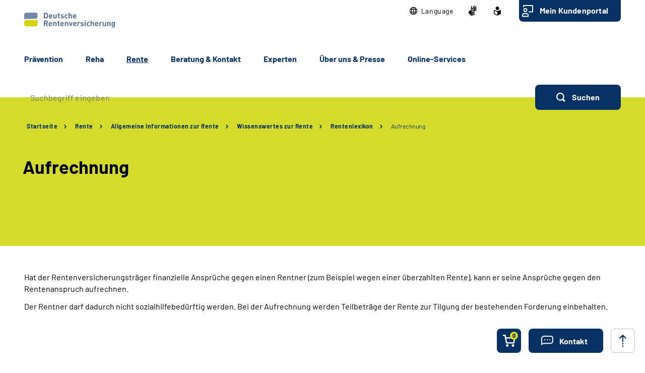

--- FILE ---
content_type: text/css;charset=utf-8
request_url: https://www.deutsche-rentenversicherung.de/SiteGlobals/Frontend/Styles/xlarge.css?v=17
body_size: 3070
content:
   :root {
  --ue45-text-color: #000000;
  --ue45-progress-bar-color: #E1E6EC;
  --ue45-progress-bar-active-color: #6983A1;
  --ue45-content-border-bottom-color: #B4C1D0;
  --ue45-content-left-background-color: #F6EEEF;
  --ue45-radio-bar-color: #E1E6EC;
  --ue45-radio-bar-active-color: #6983A1;
  --ue45-radio-bar-label-color: #000000;
  --ue45-radio-bar-radio-background-color: #B4C1D0;
  --ue45-radio-bar-radio-background-active-color-1: #083163;
  --ue45-radio-bar-radio-background-active-color-2: #FFFFFF;
  --ue45-radio-bar-radio-inner-color: #395A82;
  --ue45-radio-bar-radio-outer-color: #083163;
  --ue45-radio-bar-radio-active-color: #000000;
  --ue45-radio-group-label-color: #000000;
  --ue45-radio-group-background-color: #E1E6EC;
  --ue45-radio-group-background-active-color: #FFFFFF;
  --ue45-radio-group-border-color: #E1E6EC;
  --ue45-radio-group-border-checked-color: #083163;
  --ue45-radio-group-border-active-color: #000000;
  --ue45-radio-group-radio-border-color: #6983A1;
  --ue45-radio-group-radio-border-checked-color: #083163;
  --ue45-radio-group-radio-border-active-color: #000000;
  --ue45-radio-group-radio-background-color: #E1E6EC;
  --ue45-radio-group-radio-dot-color: #083163;
  --ue45-radio-group-radio-dot-active-color: #000000;
  --ue45-button-primary-color: #083163;
  --ue45-button-primary-label-color: #FFFFFF;
  --ue45-button-primary-active-color: #000000;
  --ue45-button-secondary-color: #B4C1D0;
  --ue45-button-secondary-label-color: #083163;
  --ue45-button-secondary-active-color: #000000;
  --ue45-result-info-box-background-color: #E1E6EC;
  --ue45-accordion-headline-text-color: #083163;
  --ue45-accordion-headline-icon-color: #083163;
  --outline-color: #000000;
  --backdrop-color: #000C;
}

:root {
  --ue45-text-color: #000000;
  --ue45-progress-bar-color: #E1E6EC;
  --ue45-progress-bar-active-color: #6983A1;
  --ue45-content-border-bottom-color: #B4C1D0;
  --ue45-content-left-background-color: #F6EEEF;
  --ue45-radio-bar-color: #E1E6EC;
  --ue45-radio-bar-active-color: #6983A1;
  --ue45-radio-bar-label-color: #000000;
  --ue45-radio-bar-radio-background-color: #B4C1D0;
  --ue45-radio-bar-radio-background-active-color-1: #083163;
  --ue45-radio-bar-radio-background-active-color-2: #FFFFFF;
  --ue45-radio-bar-radio-inner-color: #395A82;
  --ue45-radio-bar-radio-outer-color: #083163;
  --ue45-radio-bar-radio-active-color: #000000;
  --ue45-radio-group-label-color: #000000;
  --ue45-radio-group-background-color: #E1E6EC;
  --ue45-radio-group-background-active-color: #FFFFFF;
  --ue45-radio-group-border-color: #E1E6EC;
  --ue45-radio-group-border-checked-color: #083163;
  --ue45-radio-group-border-active-color: #000000;
  --ue45-radio-group-radio-border-color: #6983A1;
  --ue45-radio-group-radio-border-checked-color: #083163;
  --ue45-radio-group-radio-border-active-color: #000000;
  --ue45-radio-group-radio-background-color: #E1E6EC;
  --ue45-radio-group-radio-dot-color: #083163;
  --ue45-radio-group-radio-dot-active-color: #000000;
  --ue45-button-primary-color: #083163;
  --ue45-button-primary-label-color: #FFFFFF;
  --ue45-button-primary-active-color: #000000;
  --ue45-button-secondary-color: #B4C1D0;
  --ue45-button-secondary-label-color: #083163;
  --ue45-button-secondary-active-color: #000000;
  --ue45-result-info-box-background-color: #E1E6EC;
  --ue45-accordion-headline-text-color: #083163;
  --ue45-accordion-headline-icon-color: #083163;
  --outline-color: #000000;
  --backdrop-color: #000C;
}

:root {
  --ue45-text-color: #000000;
  --ue45-progress-bar-color: #E1E6EC;
  --ue45-progress-bar-active-color: #6983A1;
  --ue45-content-border-bottom-color: #B4C1D0;
  --ue45-content-left-background-color: #F6EEEF;
  --ue45-radio-bar-color: #E1E6EC;
  --ue45-radio-bar-active-color: #6983A1;
  --ue45-radio-bar-label-color: #000000;
  --ue45-radio-bar-radio-background-color: #B4C1D0;
  --ue45-radio-bar-radio-background-active-color-1: #083163;
  --ue45-radio-bar-radio-background-active-color-2: #FFFFFF;
  --ue45-radio-bar-radio-inner-color: #395A82;
  --ue45-radio-bar-radio-outer-color: #083163;
  --ue45-radio-bar-radio-active-color: #000000;
  --ue45-radio-group-label-color: #000000;
  --ue45-radio-group-background-color: #E1E6EC;
  --ue45-radio-group-background-active-color: #FFFFFF;
  --ue45-radio-group-border-color: #E1E6EC;
  --ue45-radio-group-border-checked-color: #083163;
  --ue45-radio-group-border-active-color: #000000;
  --ue45-radio-group-radio-border-color: #6983A1;
  --ue45-radio-group-radio-border-checked-color: #083163;
  --ue45-radio-group-radio-border-active-color: #000000;
  --ue45-radio-group-radio-background-color: #E1E6EC;
  --ue45-radio-group-radio-dot-color: #083163;
  --ue45-radio-group-radio-dot-active-color: #000000;
  --ue45-button-primary-color: #083163;
  --ue45-button-primary-label-color: #FFFFFF;
  --ue45-button-primary-active-color: #000000;
  --ue45-button-secondary-color: #B4C1D0;
  --ue45-button-secondary-label-color: #083163;
  --ue45-button-secondary-active-color: #000000;
  --ue45-result-info-box-background-color: #E1E6EC;
  --ue45-accordion-headline-text-color: #083163;
  --ue45-accordion-headline-icon-color: #083163;
  --outline-color: #000000;
  --backdrop-color: #000C;
}

:root {
  --ue45-text-color: #000000;
  --ue45-progress-bar-color: #E1E6EC;
  --ue45-progress-bar-active-color: #6983A1;
  --ue45-content-border-bottom-color: #B4C1D0;
  --ue45-content-left-background-color: #F6EEEF;
  --ue45-radio-bar-color: #E1E6EC;
  --ue45-radio-bar-active-color: #6983A1;
  --ue45-radio-bar-label-color: #000000;
  --ue45-radio-bar-radio-background-color: #B4C1D0;
  --ue45-radio-bar-radio-background-active-color-1: #083163;
  --ue45-radio-bar-radio-background-active-color-2: #FFFFFF;
  --ue45-radio-bar-radio-inner-color: #395A82;
  --ue45-radio-bar-radio-outer-color: #083163;
  --ue45-radio-bar-radio-active-color: #000000;
  --ue45-radio-group-label-color: #000000;
  --ue45-radio-group-background-color: #E1E6EC;
  --ue45-radio-group-background-active-color: #FFFFFF;
  --ue45-radio-group-border-color: #E1E6EC;
  --ue45-radio-group-border-checked-color: #083163;
  --ue45-radio-group-border-active-color: #000000;
  --ue45-radio-group-radio-border-color: #6983A1;
  --ue45-radio-group-radio-border-checked-color: #083163;
  --ue45-radio-group-radio-border-active-color: #000000;
  --ue45-radio-group-radio-background-color: #E1E6EC;
  --ue45-radio-group-radio-dot-color: #083163;
  --ue45-radio-group-radio-dot-active-color: #000000;
  --ue45-button-primary-color: #083163;
  --ue45-button-primary-label-color: #FFFFFF;
  --ue45-button-primary-active-color: #000000;
  --ue45-button-secondary-color: #B4C1D0;
  --ue45-button-secondary-label-color: #083163;
  --ue45-button-secondary-active-color: #000000;
  --ue45-result-info-box-background-color: #E1E6EC;
  --ue45-accordion-headline-text-color: #083163;
  --ue45-accordion-headline-icon-color: #083163;
  --outline-color: #000000;
  --backdrop-color: #000C;
}

@media only screen and (min-width: 64.125em) {
  .c-bubble-slider__navigation {
    padding-right: 20px;
  }
  .c-bubble-slider .slick-arrow {
    display: block !important;
    -webkit-box-ordinal-group: 3;
    -webkit-order: 2;
        -ms-flex-order: 2;
            order: 2;
  }
  .c-button--float {
    width: calc(50% - 1.5rem);
    margin-right: 1.5rem;
  }
  .c-button--float:nth-child(even) {
    margin-left: 1.5rem;
  }
  .c-calc {
    margin-left: -4.8rem;
    margin-right: -4.8rem;
  }
  .c-contact-person__list {
    margin-left: -2rem;
    margin-right: -2rem;
  }
  .c-contact-person__item {
    margin-bottom: 16px;
    padding-left: 2rem;
    padding-right: 2rem;
  }
  .c-contact-person__item a {
    font-size: 1.8rem;
    line-height: 1.27778;
  }
  .c-contact-person__link.c-link {
    padding-left: 45px;
  }
  .c-contact-person__link.c-link--phone::after {
    -webkit-transform: translateY(-50%) scale(1.25);
        -ms-transform: translateY(-50%) scale(1.25);
            transform: translateY(-50%) scale(1.25);
    -webkit-transform-origin: left center;
        -ms-transform-origin: left center;
            transform-origin: left center;
  }
  .c-contact {
    margin-bottom: 50px;
    padding: 30px 30px 35px;
    border-bottom: none;
    position: relative;
  }
  .c-contact__list {
    margin-left: -2rem;
    margin-right: -2rem;
  }
  .c-contact__item {
    margin-bottom: 16px;
    padding-left: 2rem;
    padding-right: 2rem;
  }
  .c-contact__item span {
    margin-top: 18px;
    font-size: 1.3rem;
    line-height: 1.61538;
  }
  .c-contact__item--large {
    margin-top: 15px;
    margin-bottom: 0;
  }
  .c-contact__item--large .c-link--phone {
    padding-left: 44px;
    font-size: 2.1rem;
    line-height: 1.33333;
  }
  .c-contact__item--large .c-link--phone::after {
    -webkit-transform: translateY(-50%) scale(1.25);
        -ms-transform: translateY(-50%) scale(1.25);
            transform: translateY(-50%) scale(1.25);
    -webkit-transform-origin: left center;
        -ms-transform-origin: left center;
            transform-origin: left center;
  }
  .c-contact__item:not(.c-contact__item--large) .c-link--phone {
    font-size: 1.8rem;
    line-height: 1.27778;
  }
  .contactData {
    margin-left: 15px;
  }
  .contactData__data,
  .contactData__data a {
    font-size: 2.4rem;
    line-height: 3.8rem;
    min-width: 160px;
  }
  .c-dashboard-teaser__content {
    min-height: 655px;
  }
  .c-dashboard-teaser__front, .c-dashboard-teaser__back {
    padding-top: 20px;
  }
  .c-dashboard-teaser__text p {
    margin-bottom: 15px;
    font-size: 1.8rem;
    line-height: 1.5;
  }
  .c-dashboard-teaser__topic p {
    font-size: 1.3rem;
    line-height: 1.53846;
  }
  .c-dashboard-teaser__headline {
    margin-bottom: 10px;
    font-size: 1.8rem;
    line-height: 1.5;
  }
  .c-dashboard-teaser--no-flip .c-dashboard-teaser__content {
    min-height: 0;
  }
  .c-dashboard-teaser--no-flip .c-dashboard-teaser__front h2,
  .c-dashboard-teaser--no-flip .c-dashboard-teaser__back h2 {
    font-size: 1.8rem;
  }
  .c-form .c-feedback__form-heading.formLabel {
    margin-bottom: 28px;
    font-size: 21px;
    line-height: 1.33333;
  }
  .c-form .drv-checkbox__label::before {
    font-size: 1.125rem;
    line-height: 1.5;
    letter-spacing: .3px;
    margin-right: 1rem;
  }
  .c-form .drv-radio-button__label::before {
    margin-right: 1rem;
  }
  .c-form .formHandle {
    margin: 50px -1.5rem 0;
  }
  .c-form .formHandle .c-button.c-button {
    width: calc(50% - 3rem);
    margin-left: 1.5rem;
    margin-right: 1.5rem;
  }
  .c-map-result {
    margin-bottom: 25px;
  }
  .c-map-result__heading {
    margin-bottom: 30px;
  }
  .c-map-result__data {
    margin-bottom: 0;
  }
  .c-map-result__data li {
    margin-bottom: 16px;
  }
  .c-map-result__button {
    margin-top: 0;
  }
  .c-nav-module__column {
    margin-top: 3rem;
  }
  .c-nav-module__column:nth-child(-n+4) {
    margin-top: 0;
  }
  .c-nav-primary__list {
    -webkit-box-pack: start;
    -webkit-justify-content: flex-start;
        -ms-flex-pack: start;
            justify-content: flex-start;
  }
  .c-nav-primary__item:not(:last-child) {
    margin-right: 45px;
  }
  .t-provider .c-nav-primary__list {
    -webkit-box-pack: justify;
    -webkit-justify-content: space-between;
        -ms-flex-pack: justify;
            justify-content: space-between;
  }
  .t-provider .c-nav-primary__item:not(:last-child) {
    margin-right: 0;
  }
  .c-page-header {
    overflow: hidden;
  }
  .c-page-header__stage {
    -webkit-box-orient: horizontal;
    -webkit-box-direction: reverse;
    -webkit-flex-flow: row-reverse;
        -ms-flex-flow: row-reverse;
            flex-flow: row-reverse;
    -webkit-box-pack: justify;
    -webkit-justify-content: space-between;
        -ms-flex-pack: justify;
            justify-content: space-between;
  }
  .c-page-header__heading {
    margin-top: 45px;
    padding-bottom: 35px;
  }
  .c-page-header__text {
    max-width: 990px;
    -webkit-box-ordinal-group: 4;
    -webkit-order: 3;
        -ms-flex-order: 3;
            order: 3;
  }
  .c-page-header__media {
    width: 66.66667%;
    max-width: none;
    margin-top: 40px;
    -webkit-box-flex: 0;
    -webkit-flex: 0 0 auto;
        -ms-flex: 0 0 auto;
            flex: 0 0 auto;
    -webkit-box-ordinal-group: 3;
    -webkit-order: 2;
        -ms-flex-order: 2;
            order: 2;
  }
  .c-page-header__media::after {
    content: none;
  }
  .c-page-header__media-text {
    margin-top: -22px;
    padding-left: 120px;
    padding-bottom: 22px;
  }
  .c-page-header__bubble-wrapper {
    max-width: 372px;
    min-height: 100px;
    margin-top: -100px;
  }
  .c-page-header__bubble-wrapper--small {
    min-height: 60px;
    max-width: 200px;
    margin-top: -80px;
  }
  .c-page-header__bubble-content::before {
    top: 22px;
    bottom: 17px;
  }
  .c-page-header--has-searchbar {
    overflow: visible;
  }
  .c-page-header--has-media .c-page-header__heading {
    width: 33.33333%;
    margin-top: 70px;
    margin-bottom: 0;
    padding-bottom: 60px;
    -webkit-box-flex: 0;
    -webkit-flex: 0 0 auto;
        -ms-flex: 0 0 auto;
            flex: 0 0 auto;
    -webkit-align-self: flex-start;
        -ms-flex-item-align: start;
            align-self: flex-start;
  }
  .c-page-header--has-media .c-page-header__heading,
  .c-page-header--has-media .c-page-header__heading > * {
    position: relative;
  }
  .c-page-header--has-media .c-page-header__text {
    max-width: 50%;
    margin-bottom: 0;
    z-index: 1;
  }
  .c-page-header:not(.c-page-header--has-media) .c-page-header__stage {
    -webkit-box-orient: horizontal;
    -webkit-box-direction: normal;
    -webkit-flex-flow: row wrap;
        -ms-flex-flow: row wrap;
            flex-flow: row wrap;
  }
  .c-page-header:not(.c-page-header--has-media) .c-page-header__heading:last-child {
    min-height: 180px;
  }
  .c-page-header--has-media.c-page-header--reverse .c-page-header__stage {
    -webkit-box-orient: horizontal;
    -webkit-box-direction: normal;
    -webkit-flex-flow: row wrap;
        -ms-flex-flow: row wrap;
            flex-flow: row wrap;
  }
  .c-page-header--has-media.c-page-header--reverse .c-page-header__heading,
  .c-page-header--has-media.c-page-header--reverse .c-page-header__media {
    width: 50%;
    -webkit-box-flex: 0;
    -webkit-flex: 0 0 auto;
        -ms-flex: 0 0 auto;
            flex: 0 0 auto;
  }
  .c-page-header--has-media.c-page-header--reverse .c-page-header__heading {
    margin-top: 45px;
  }
  .c-page-header--has-media.c-page-header--reverse .c-page-header__heading::before {
    min-height: 300px;
    margin-right: -100%;
    left: auto;
    right: 100%;
    -webkit-transform: translateX(50%);
        -ms-transform: translateX(50%);
            transform: translateX(50%);
  }
  .c-page-header--has-media.c-page-header--reverse .c-page-header__text {
    margin-top: -120px;
  }
  .c-page-header--has-media.c-page-header--reverse .c-page-header__media {
    margin-top: 35px;
  }
  .c-page-header--has-media.c-page-header--reverse .c-page-header__media-wrapper::after {
    left: auto;
    right: 100%;
    -webkit-transform: translateX(50%);
        -ms-transform: translateX(50%);
            transform: translateX(50%);
  }
  .t-provider .c-page-header--has-media .c-page-header__heading {
    position: static;
  }
  .t-provider .c-page-header--has-media .c-page-header__heading::before {
    content: none;
  }
  .t-provider .c-page-header--has-media.c-page-header--reverse .c-page-header__heading {
    margin-top: 70px;
    -webkit-box-flex: 0;
    -webkit-flex: 0 0 auto;
        -ms-flex: 0 0 auto;
            flex: 0 0 auto;
  }
  .t-provider .c-page-header--has-media.c-page-header--reverse .c-page-header__text {
    padding-bottom: 60px;
    -webkit-box-ordinal-group: 4;
    -webkit-order: 3;
        -ms-flex-order: 3;
            order: 3;
  }
  .t-provider .c-page-header--has-media.c-page-header--reverse .c-page-header__text::before {
    top: -40px;
  }
  .t-provider .c-page-header--has-media.c-page-header--reverse .c-page-header__media {
    margin-top: 40px;
    -webkit-box-flex: 0;
    -webkit-flex: 0 0 auto;
        -ms-flex: 0 0 auto;
            flex: 0 0 auto;
  }
  .t-provider .c-page-header--has-media.c-page-header--reverse.c-page-header--uneven .c-page-header__heading {
    width: 41.66667%;
    max-width: 41.66667%;
  }
  .t-provider .c-page-header--has-media.c-page-header--reverse.c-page-header--uneven .c-page-header__text {
    max-width: 41.66667%;
  }
  .t-provider .c-page-header--has-media.c-page-header--reverse.c-page-header--uneven .c-page-header__text::before {
    top: -40px;
  }
  .t-provider .c-page-header--has-media.c-page-header--reverse.c-page-header--uneven .c-page-header__media {
    width: 58.33333%;
    max-width: 58.33333%;
  }
  .t-provider .c-page-header--has-media.c-page-header--reverse.c-page-header--uneven .c-page-header__media-wrapper::after {
    right: 85.71429%;
    bottom: -27px;
  }
  .t-provider .c-page-header__heading {
    padding-bottom: 60px;
  }
  .t-provider .c-page-header__text {
    padding-top: 0;
  }
  .t-provider .c-page-header__text::before {
    content: none;
  }
  .c-page-header--has-media .c-page-header__heading {
    position: static;
  }
  .c-page-header--has-media .c-page-header__heading h1 {
    min-height: 180px;
  }
  .c-page-header--has-media .c-page-header__heading::after {
    content: '';
    background-color: #FFFFFF;
    width: 200vw;
    height: 500px;
    margin-top: 40px;
    display: block;
    position: absolute;
    left: 50%;
    -webkit-transform: translateX(-50%);
        -ms-transform: translateX(-50%);
            transform: translateX(-50%);
    z-index: 0;
  }
}

@media only screen and (min-width: 64.125em) and (min-width: 1302px) {
  .c-page-header__stage {
    margin-left: auto;
    margin-right: auto;
  }
}

@media only screen and (min-width: 64.125em) {
  .c-related__text--image {
    padding-left: 3rem;
  }
  .c-page-header .c-searchbar {
    margin-bottom: 45px;
  }
  ~ .c-page-header .c-searchbar {
    margin-top: -27px;
  }
  .c-select__list {
    padding: 0 1.5rem;
    -webkit-column-gap: 3rem;
       -moz-column-gap: 3rem;
            column-gap: 3rem;
  }
  .c-speedometer__sections {
    width: 250px;
    height: 250px;
  }
  .c-speedometer__sections-wrapper {
    max-height: 125px;
  }
  .c-speedometer__needle {
    width: 250px;
  }
  .c-speedometer__needle::before {
    width: 250px;
  }
  .c-speedometer__text {
    margin-top: 20px;
  }
  .c-stat-circle__label {
    max-width: 112px;
  }
  .c-stat-circle__border {
    width: 160px;
    height: 160px;
  }
  .c-stat-circle__circle:before {
    top: 24px;
    left: 24px;
    right: 24px;
    bottom: 24px;
  }
  .c-stat-circle__value {
    font-size: 1.8rem;
    line-height: 1.33333;
  }
  .c-stat-circle__left, .c-stat-circle__right {
    width: 80px;
    height: 160px;
  }
  .c-stat-circle__left:after, .c-stat-circle__right:after {
    top: 24px;
    bottom: 24px;
  }
  .c-stat-circle__left:after {
    left: 24px;
    right: -80px;
  }
  .c-stat-circle__right:after {
    left: -80px;
    right: 24px;
  }
  .c-teaser--top .c-teaser__image {
    background: transparent;
  }
  .c-teaser--horizontal {
    -webkit-box-orient: horizontal;
    -webkit-box-direction: normal;
    -webkit-flex-flow: row;
        -ms-flex-flow: row;
            flex-flow: row;
  }
  .c-teaser--horizontal + .c-teaser--horizontal {
    margin-top: 32px;
  }
  .c-teaser--horizontal .c-image__source {
    right: 1.5rem;
  }
  .c-teaser--horizontal .c-teaser__text,
  .c-teaser--horizontal .c-teaser__image {
    max-width: 50%;
    -webkit-box-flex: 0;
    -webkit-flex: 0 0 50%;
        -ms-flex: 0 0 50%;
            flex: 0 0 50%;
    -webkit-align-self: center;
        -ms-flex-item-align: center;
            align-self: center;
  }
  .c-teaser--horizontal .c-teaser__text {
    padding: 40px 40px 40px 1.5rem;
  }
  .c-teaser--horizontal .c-teaser__text::before {
    top: 0;
    left: -1.5rem;
    right: 0;
    bottom: 0;
  }
  .c-teaser--horizontal .c-teaser__text p {
    max-width: none;
  }
  .c-teaser--horizontal .c-teaser__image {
    margin-bottom: 0;
    padding-right: 1.5rem;
  }
  .c-teaser--horizontal.c-teaser--reverse {
    -webkit-box-orient: horizontal;
    -webkit-box-direction: reverse;
    -webkit-flex-flow: row-reverse;
        -ms-flex-flow: row-reverse;
            flex-flow: row-reverse;
  }
  .c-teaser--horizontal.c-teaser--reverse .c-image__source {
    right: 0;
  }
  .c-teaser--horizontal.c-teaser--reverse .c-teaser__text {
    margin-left: 0;
    padding: 40px 1.5rem 40px 40px;
  }
  .c-teaser--horizontal.c-teaser--reverse .c-teaser__text::before {
    left: 0;
    right: -1.5rem;
  }
  .c-teaser--horizontal.c-teaser--reverse .c-teaser__image {
    padding-left: 1.5rem;
    padding-right: 0;
    -webkit-align-self: center;
        -ms-flex-item-align: center;
            align-self: center;
  }
  .c-teaser:not(.c-teaser--horizontal).c-teaser--reverse {
    -webkit-box-orient: vertical;
    -webkit-box-direction: reverse;
    -webkit-flex-flow: column-reverse;
        -ms-flex-flow: column-reverse;
            flex-flow: column-reverse;
  }
  .c-teaser:not(.c-teaser--horizontal).c-teaser--reverse .c-teaser__text,
  .c-teaser:not(.c-teaser--horizontal).c-teaser--reverse .c-teaser__image {
    max-width: 100%;
    -webkit-box-flex: 0;
    -webkit-flex: 0 0 auto;
        -ms-flex: 0 0 auto;
            flex: 0 0 auto;
  }
  .c-teaser:not(.c-teaser--horizontal).c-teaser--reverse .c-teaser__heading {
    width: 75%;
    margin-bottom: 28px;
    padding-right: 0;
  }
  .c-teaser__image {
    margin-bottom: -12px;
  }
  .l-teaser--border-top-2 .c-teaser.c-teaser {
    -webkit-box-orient: vertical;
    -webkit-box-direction: normal;
    -webkit-flex-flow: column;
        -ms-flex-flow: column;
            flex-flow: column;
  }
  .c-ue45__content-left {
    display: block;
    padding-top: 56px;
    padding-bottom: 20px;
  }
  .c-ue45__content-text, .c-ue45__image {
    display: block;
    width: 100%;
  }
  .c-ue45__content-text {
    padding: 0 32px;
  }
  .c-ue45__image {
    padding-top: 64px;
    padding-bottom: 0;
  }
  .c-ue45__content-container--result .c-ue45__headline, .c-ue45__check-container .c-ue45__headline, .c-ue45__additional-info-container .c-ue45__headline {
    width: 50%;
    margin-left: -50%;
    padding-right: 2rem;
    font-size: 3.2rem;
    line-height: 4.1rem;
    font-weight: 600;
    letter-spacing: .2px;
    float: left;
    -webkit-transform: translateX(-2rem);
        -ms-transform: translateX(-2rem);
            transform: translateX(-2rem);
  }
  .l-footer__contact {
    padding: 0;
  }
  .l-footer__contact::after {
    content: '';
    border-right: 2px solid #083163;
    display: block;
    position: absolute;
    top: 0;
    right: 0;
    bottom: 0;
  }
  .l-footer__copyright {
    white-space: nowrap;
  }
  .l-teaser--border-top {
    padding-top: 28px;
  }
  .l-teaser--border-top::before {
    width: 144em;
    left: 50%;
    right: auto;
    bottom: 120px;
    -webkit-transform: translate(-50%);
        -ms-transform: translate(-50%);
            transform: translate(-50%);
    top: 15px;
  }
  .l-teaser--border-top .c-teaser {
    height: 100%;
    -webkit-box-pack: justify;
    -webkit-justify-content: space-between;
        -ms-flex-pack: justify;
            justify-content: space-between;
  }
  .l-teaser--border-bottom::before {
    top: 100px;
  }
  .l-teaser--border-bottom .l-teaser__column:first-child .c-teaser {
    margin-left: 0;
    margin-right: 0;
    -webkit-box-orient: vertical;
    -webkit-box-direction: normal;
    -webkit-flex-flow: column;
        -ms-flex-flow: column;
            flex-flow: column;
    -webkit-box-align: start;
    -webkit-align-items: flex-start;
        -ms-flex-align: start;
            align-items: flex-start;
  }
  .l-teaser--border-bottom .l-teaser__column:first-child .c-teaser::before {
    display: none;
  }
  .l-teaser--border-bottom .l-teaser__column:first-child .c-teaser__text, .l-teaser--border-bottom .l-teaser__column:first-child .c-teaser__image {
    max-width: 100%;
    padding-left: 0;
    padding-right: 0;
  }
  .l-teaser--border-bottom .l-teaser__column:first-child .c-teaser__text {
    padding-top: 0;
  }
  .l-teaser--border-bottom .l-teaser__column:first-child .c-teaser__text::before {
    display: none;
  }
  .l-teaser--border-bottom .l-teaser__column:not(:first-child) .c-teaser__image {
    display: block;
  }
  .l-teaser--border-bottom .l-teaser__column, .l-teaser--border-bottom .l-teaser__column:not(:last-child) {
    margin-bottom: 25px;
  }
  .l-teaser--border-top-2 {
    padding-top: 28px;
  }
  .l-teaser--border-top-2::before {
    width: 144em;
    left: 50%;
    right: auto;
    bottom: 180px;
    -webkit-transform: translate(-50%);
        -ms-transform: translate(-50%);
            transform: translate(-50%);
  }
  .l-teaser--border-bottom-2::before {
    width: 144em;
    left: 50%;
    right: auto;
    top: 160px;
    bottom: 80px;
    -webkit-transform: translateX(-50%);
        -ms-transform: translateX(-50%);
            transform: translateX(-50%);
  }
  .l-teaser--border-bottom-2 .c-teaser__text {
    margin-bottom: 80px;
  }
  .l-teaser .navigation {
    padding: 0 1.5rem;
  }
  .l-text-image {
    -webkit-box-orient: horizontal;
    -webkit-box-direction: reverse;
    -webkit-flex-flow: row-reverse;
        -ms-flex-flow: row-reverse;
            flex-flow: row-reverse;
  }
  .l-text-image__image {
    -webkit-box-flex: 0;
    -webkit-flex: 0 0 50%;
        -ms-flex: 0 0 50%;
            flex: 0 0 50%;
    max-width: 50%;
  }
  .l-text-image__text {
    -webkit-box-flex: 1;
    -webkit-flex: 1 0 50%;
        -ms-flex: 1 0 50%;
            flex: 1 0 50%;
    max-width: none;
  }
  .l-text-image__image .c-image {
    margin-bottom: 0;
  }
  .row {
    margin-left: 3.3rem;
    margin-right: 3.3rem;
  }
}

@media only screen and (min-width: 64.125em) and (min-width: 1302px) {
  .row {
    margin-left: auto;
    margin-right: auto;
  }
} 

--- FILE ---
content_type: text/css;charset=utf-8
request_url: https://www.deutsche-rentenversicherung.de/SiteGlobals/Frontend/Styles/addon_print.css?v=1
body_size: 2583
content:
   :root {
  --ue45-text-color: #000000;
  --ue45-progress-bar-color: #E1E6EC;
  --ue45-progress-bar-active-color: #6983A1;
  --ue45-content-border-bottom-color: #B4C1D0;
  --ue45-content-left-background-color: #F6EEEF;
  --ue45-radio-bar-color: #E1E6EC;
  --ue45-radio-bar-active-color: #6983A1;
  --ue45-radio-bar-label-color: #000000;
  --ue45-radio-bar-radio-background-color: #B4C1D0;
  --ue45-radio-bar-radio-background-active-color-1: #083163;
  --ue45-radio-bar-radio-background-active-color-2: #FFFFFF;
  --ue45-radio-bar-radio-inner-color: #395A82;
  --ue45-radio-bar-radio-outer-color: #083163;
  --ue45-radio-bar-radio-active-color: #000000;
  --ue45-radio-group-label-color: #000000;
  --ue45-radio-group-background-color: #E1E6EC;
  --ue45-radio-group-background-active-color: #FFFFFF;
  --ue45-radio-group-border-color: #E1E6EC;
  --ue45-radio-group-border-checked-color: #083163;
  --ue45-radio-group-border-active-color: #000000;
  --ue45-radio-group-radio-border-color: #6983A1;
  --ue45-radio-group-radio-border-checked-color: #083163;
  --ue45-radio-group-radio-border-active-color: #000000;
  --ue45-radio-group-radio-background-color: #E1E6EC;
  --ue45-radio-group-radio-dot-color: #083163;
  --ue45-radio-group-radio-dot-active-color: #000000;
  --ue45-button-primary-color: #083163;
  --ue45-button-primary-label-color: #FFFFFF;
  --ue45-button-primary-active-color: #000000;
  --ue45-button-secondary-color: #B4C1D0;
  --ue45-button-secondary-label-color: #083163;
  --ue45-button-secondary-active-color: #000000;
  --ue45-result-info-box-background-color: #E1E6EC;
  --ue45-accordion-headline-text-color: #083163;
  --ue45-accordion-headline-icon-color: #083163;
}

:root {
  --ue45-text-color: #000000;
  --ue45-progress-bar-color: #E1E6EC;
  --ue45-progress-bar-active-color: #6983A1;
  --ue45-content-border-bottom-color: #B4C1D0;
  --ue45-content-left-background-color: #F6EEEF;
  --ue45-radio-bar-color: #E1E6EC;
  --ue45-radio-bar-active-color: #6983A1;
  --ue45-radio-bar-label-color: #000000;
  --ue45-radio-bar-radio-background-color: #B4C1D0;
  --ue45-radio-bar-radio-background-active-color-1: #083163;
  --ue45-radio-bar-radio-background-active-color-2: #FFFFFF;
  --ue45-radio-bar-radio-inner-color: #395A82;
  --ue45-radio-bar-radio-outer-color: #083163;
  --ue45-radio-bar-radio-active-color: #000000;
  --ue45-radio-group-label-color: #000000;
  --ue45-radio-group-background-color: #E1E6EC;
  --ue45-radio-group-background-active-color: #FFFFFF;
  --ue45-radio-group-border-color: #E1E6EC;
  --ue45-radio-group-border-checked-color: #083163;
  --ue45-radio-group-border-active-color: #000000;
  --ue45-radio-group-radio-border-color: #6983A1;
  --ue45-radio-group-radio-border-checked-color: #083163;
  --ue45-radio-group-radio-border-active-color: #000000;
  --ue45-radio-group-radio-background-color: #E1E6EC;
  --ue45-radio-group-radio-dot-color: #083163;
  --ue45-radio-group-radio-dot-active-color: #000000;
  --ue45-button-primary-color: #083163;
  --ue45-button-primary-label-color: #FFFFFF;
  --ue45-button-primary-active-color: #000000;
  --ue45-button-secondary-color: #B4C1D0;
  --ue45-button-secondary-label-color: #083163;
  --ue45-button-secondary-active-color: #000000;
  --ue45-result-info-box-background-color: #E1E6EC;
  --ue45-accordion-headline-text-color: #083163;
  --ue45-accordion-headline-icon-color: #083163;
}

* {
  background: #FFFFFF !important;
  border-width: 1pt !important;
  border-color: #000000 !important;
  color: #000000 !important;
  font-family: Georgia, 'Times New Roman', Times, serif !important;
  line-height: 1.4 !important;
}

body {
  padding: 0 1pt;
  /* @ Firefox, prevent cutted off borders on left and right edge, for example of a table */
  widows: 3;
  orphans: 3;
}

hr,
object,
.aural,
.navSkip,
.navPrimary,
.navSecondary,
.navServiceMeta,
#clear,
#navStart,
.navFunctions,
#navContent,
#identityPicture,
.search,
.navIndex,
.servicebox,
a.lupe,
#socialBookmarks,
.sectionRating,
.navFunctionsWrapper,
.solrSortLinks,
input[type='submit'],
input[type='reset'],
.newsletterPlainLink,
.newsletterHtmlLink,
.shoppingCartLink,
.siteInfo,
.navBreadcrumbs,
.copyright a,
.gallerybox .copyright span,
.galleryBox .navigation,
.mejs-mediaelement,
.picture a.loupe,
.tooltip,
.all,
.video-icon,
.mfp-wrap,
.wrapperUserDialog,
.slick-dots,
input[type='range'],
.am-mediaplayer,
.l-header__logo .hide-for-xxlarge,
.l-footer__top .xxlarge-3,
.c-preview,
.c-cookiebanner,
.cookiebanner,
.c-searchbar,
.c-page-header__overlay,
.c-toc,
.c-navindex,
.c-feedback,
.c-card__overlay,
.c-sitemap,
.c-fancyboxes__select-list,
.c-bubble__top,
.c-bubble__bottom,
.c-sticky-nav,
.c-filter-list__facets {
  display: none !important;
}

.c-button {
  display: none;
}

.l-teaser--border-bottom::before,
.c-teaser--horizontal .c-teaser__text::before,
.c-page-header__bubble-wrapper::before,
.c-filter-list__facets::before,
.c-filter-result--active::before,
.c-bubble__content::before,
.l-teaser--border-top::before,
.l-teaser--border-bottom::before,
.leaflet-control-zoom-in::after,
.leaflet-control-zoom-out::after {
  content: none !important;
}

.mejs-inner,
.mejs-wrapper {
  visibility: hidden;
}

.mejs-wrapper .mejs-poster img {
  visibility: visible;
}

h1,
h2,
h3,
h4,
h5,
h6 {
  page-break-after: avoid;
  page-break-inside: avoid;
  -webkit-column-break-inside: avoid;
     -moz-column-break-inside: avoid;
          break-inside: avoid;
  -webkit-column-break-before: auto;
     -moz-column-break-before: auto;
          break-before: auto;
  margin-bottom: 15pt;
}

dd,
dt,
li,
td,
th,
tr,
thead {
  page-break-inside: avoid;
}

.picture,
.galleryBox .slick-slide,
.videoBox,
.boxWrapper.videoBox,
.footer {
  page-break-inside: avoid;
}

@page {
  margin: 1cm .5cm 1cm 1cm;
}

blockquote {
  border: none !important;
}

code,
input,
kbd,
option,
samp,
textarea,
var {
  font-family: 'Courier New', Courier, monospace;
}

code,
kbd,
samp,
var {
  font-weight: bold;
  letter-spacing: 1pt;
}

abbr[title]:after {
  content: none;
}

img {
  background: transparent !important;
}

.picture {
  max-width: 100% !important;
}

.galleryBox {
  width: 100% !important;
}

.galleryBox .slick-list,
.galleryBox .slick-track {
  width: 100% !important;
  height: inherit !important;
  -webkit-transform: inherit !important;
      -ms-transform: inherit !important;
          transform: inherit !important;
}

.galleryBox .slick-slide {
  width: 100% !important;
  margin-bottom: 50pt;
}

.galleryBox .slick-slide:last-child {
  margin-bottom: 0;
}

.galleryBox .mejs-wrapper {
  width: 50%;
  height: 200pt;
  margin-right: 20pt;
  float: left;
}

.galleryBox .mejs-wrapper img {
  width: 50%;
}

.heading:not(.c-sort__heading)::before {
  content: none !important;
}

.heading:not(.c-sort__heading)::after {
  content: '-' !important;
  border: 1pt solid #000000 !important;
  border-radius: 4pt !important;
  color: #000000 !important;
}

.heading:not(.c-sort__heading) + * {
  display: block !important;
}

.responsiveTable {
  overflow-x: visible;
}

.responsiveTable table {
  width: 100%;
}

input:not([type]), input[type='text'], input[type='tel'], input[type='email'], input[type='number'] {
  border: 1pt solid #000000 !important;
}

textarea {
  border: 1pt solid #000000 !important;
}

a {
  font-size: 100%;
  text-decoration: underline;
}

a[href]::after {
  content: none;
}

.picture a a:link::after {
  position: absolute;
}

a.download,
a.external,
a.Publication,
a.ContactData,
a.RichTextIntLink,
a.RichTextExtLink,
a.RichTextGlossarLink,
a.RichTextWikiLink,
.c-related__link,
.c-contact__link,
.c-link,
.c-links__link,
.c-result__link {
  padding-right: 0 !important;
}

a.download::after,
a.external::after,
a.Publication::after,
a.ContactData::after,
a.RichTextIntLink::after,
a.RichTextExtLink::after,
a.RichTextGlossarLink::after,
a.RichTextWikiLink::after,
.c-related__link::after,
.c-contact__link::after,
.c-link::after,
.c-links__link::after,
.c-result__link::after {
  background: transparent !important;
  width: auto !important;
  height: auto !important;
  margin: 0 !important;
  display: inline !important;
  position: static !important;
  -webkit-transform: none !important;
      -ms-transform: none !important;
          transform: none !important;
}

.l-related .c-card {
  height: auto !important;
  min-height: 0 !important;
}

.l-track__row {
  -webkit-box-orient: vertical !important;
  -webkit-box-direction: normal !important;
  -webkit-flex-flow: column wrap !important;
      -ms-flex-flow: column wrap !important;
          flex-flow: column wrap !important;
  overflow: visible !important;
}

.l-track__card {
  height: auto;
  width: 100%;
}

.l-header__logo a::after {
  content: none;
}

.c-page-header {
  min-height: 0;
}

.c-page-header__bubble-wrapper {
  max-width: none;
  margin: 0;
  position: static;
}

.c-map-marker {
  background: transparent !important;
}

.c-breadcrumb__list {
  -webkit-box-orient: horizontal;
  -webkit-box-direction: normal;
  -webkit-flex-flow: row wrap;
      -ms-flex-flow: row wrap;
          flex-flow: row wrap;
  overflow: visible;
}

.c-contact {
  padding: 0;
}

.c-contact__link {
  padding-left: 0 !important;
}

.c-contact__item--large {
  float: none;
}

.c-button--float {
  width: 100% !important;
  margin: 0 !important;
  float: none !important;
}

.c-select__heading {
  padding: 0;
}

.c-select__heading::after {
  content: none;
}

.c-select__heading button {
  padding: 10pt;
  border: 1pt solid #000000;
}

.c-teaser--horizontal .c-teaser__text {
  padding: 0;
}

.c-glossaryindex__link::after {
  content: none !important;
}

.c-filter-result__date > p {
  border: 2pt solid #000000;
}

.c-map__canvas {
  display: none;
}

.l-footer__contact {
  border-bottom: none;
}

.l-footer__meta .column:first-child {
  display: none;
}

.row {
  display: block;
  width: 100%;
}

.l-content-wrapper {
  padding-bottom: 15pt;
}

.c-infobox {
  margin-bottom: 0;
}

.c-bubble__content {
  margin: 0;
}

.l-header__logo img {
  max-height: none;
}

/* Beratungsstellensuche*/
.c-map-result__data .c-link--reverse.c-link {
  padding-left: 0;
}

.c-map-result .large-6 {
  -webkit-box-flex: 0;
  -webkit-flex: 0 0 100%;
      -ms-flex: 0 0 100%;
          flex: 0 0 100%;
  max-width: 100%;
}

.c-map__search input[type='checkbox']:checked + label,
.c-map__search input[type='checkbox']:checked + .formLabel {
  font-weight: bold;
}

.c-steps:after {
  content: none;
}

.c-steps > li::after {
  content: none;
}

.c-image__source {
  right: auto;
  left: 0;
}

.c-form .formField span {
  display: block;
}

.c-form input[type='checkbox'],
.c-form input[type='radio'] {
  opacity: 1 !important;
  width: auto !important;
  position: static !important;
}

.c-form label {
  display: inline;
}

.c-form input + label {
  padding-left: 0 !important;
}

.c-form input + label::before,
.c-form input + .formLabel::before {
  content: none !important;
}

th,
td {
  padding: 1mm;
  word-break: break-word;
  text-overflow: ellipsis;
}

*[style*="text-indent: -9999px"] {
  display: none !important;
}

.rechner-print .c-page-header__text {
  margin-bottom: 0 !important;
}

.rechner-print .c-form .formHandle {
  margin: 0 !important;
}

.rechner-print .l-content {
  padding-top: 0 !important;
  padding-bottom: 0 !important;
}

.rechner-print .richtext .row.align-right .column h2 {
  width: auto !important;
  margin-top: 0;
  margin-left: 0;
  float: none;
}

.rechner-print .richtext .row.align-right .column h2:not(:first-child) + * {
  padding-top: 0 !important;
}

.rechner-print .xxlarge-8 {
  -webkit-flex: 0 0 100%;
  -ms-flex: 0 0 100%;
  -webkit-box-flex: 0;
          flex: 0 0 100%;
  max-width: 100%;
}

.rechner-print td input {
  display: none;
}

.rechner-print td div {
  width: auto !important;
}

.rechner-print p {
  margin: 0;
}

.l-header,
.l-footer,
.c-searchbar,
.c-breadcrumb {
  display: none;
} 